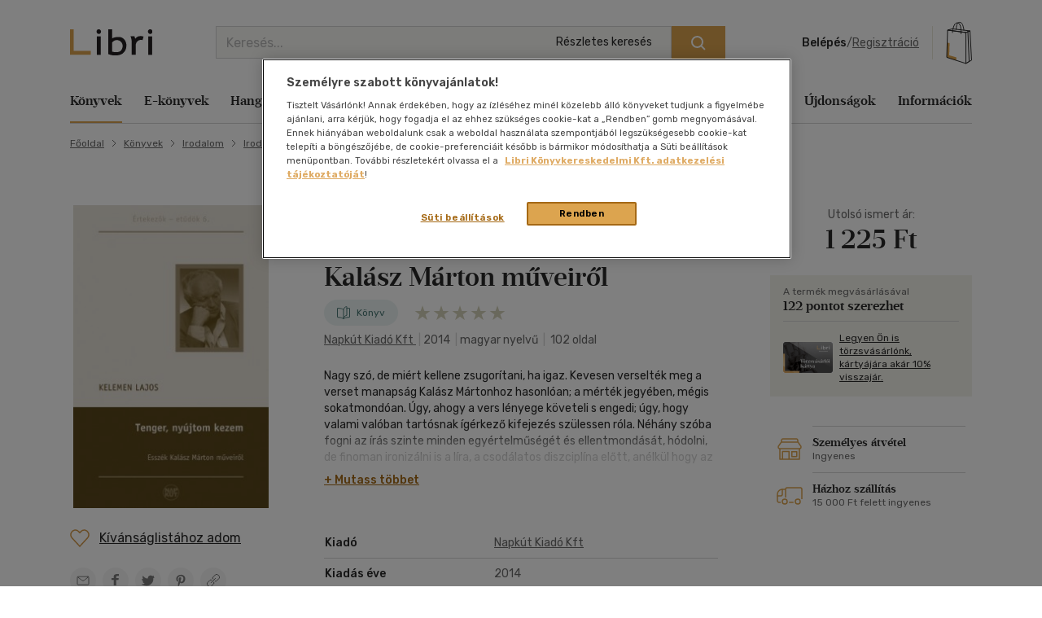

--- FILE ---
content_type: text/html; charset=utf-8
request_url: https://www.google.com/recaptcha/api2/anchor?ar=1&k=6LfyzAsTAAAAACm-GdPje1wyyZ2SGTVW1i9WIcZF&co=aHR0cHM6Ly93d3cubGlicmkuaHU6NDQz&hl=hu&v=PoyoqOPhxBO7pBk68S4YbpHZ&size=normal&anchor-ms=20000&execute-ms=30000&cb=bz817tyj32si
body_size: 49286
content:
<!DOCTYPE HTML><html dir="ltr" lang="hu"><head><meta http-equiv="Content-Type" content="text/html; charset=UTF-8">
<meta http-equiv="X-UA-Compatible" content="IE=edge">
<title>reCAPTCHA</title>
<style type="text/css">
/* cyrillic-ext */
@font-face {
  font-family: 'Roboto';
  font-style: normal;
  font-weight: 400;
  font-stretch: 100%;
  src: url(//fonts.gstatic.com/s/roboto/v48/KFO7CnqEu92Fr1ME7kSn66aGLdTylUAMa3GUBHMdazTgWw.woff2) format('woff2');
  unicode-range: U+0460-052F, U+1C80-1C8A, U+20B4, U+2DE0-2DFF, U+A640-A69F, U+FE2E-FE2F;
}
/* cyrillic */
@font-face {
  font-family: 'Roboto';
  font-style: normal;
  font-weight: 400;
  font-stretch: 100%;
  src: url(//fonts.gstatic.com/s/roboto/v48/KFO7CnqEu92Fr1ME7kSn66aGLdTylUAMa3iUBHMdazTgWw.woff2) format('woff2');
  unicode-range: U+0301, U+0400-045F, U+0490-0491, U+04B0-04B1, U+2116;
}
/* greek-ext */
@font-face {
  font-family: 'Roboto';
  font-style: normal;
  font-weight: 400;
  font-stretch: 100%;
  src: url(//fonts.gstatic.com/s/roboto/v48/KFO7CnqEu92Fr1ME7kSn66aGLdTylUAMa3CUBHMdazTgWw.woff2) format('woff2');
  unicode-range: U+1F00-1FFF;
}
/* greek */
@font-face {
  font-family: 'Roboto';
  font-style: normal;
  font-weight: 400;
  font-stretch: 100%;
  src: url(//fonts.gstatic.com/s/roboto/v48/KFO7CnqEu92Fr1ME7kSn66aGLdTylUAMa3-UBHMdazTgWw.woff2) format('woff2');
  unicode-range: U+0370-0377, U+037A-037F, U+0384-038A, U+038C, U+038E-03A1, U+03A3-03FF;
}
/* math */
@font-face {
  font-family: 'Roboto';
  font-style: normal;
  font-weight: 400;
  font-stretch: 100%;
  src: url(//fonts.gstatic.com/s/roboto/v48/KFO7CnqEu92Fr1ME7kSn66aGLdTylUAMawCUBHMdazTgWw.woff2) format('woff2');
  unicode-range: U+0302-0303, U+0305, U+0307-0308, U+0310, U+0312, U+0315, U+031A, U+0326-0327, U+032C, U+032F-0330, U+0332-0333, U+0338, U+033A, U+0346, U+034D, U+0391-03A1, U+03A3-03A9, U+03B1-03C9, U+03D1, U+03D5-03D6, U+03F0-03F1, U+03F4-03F5, U+2016-2017, U+2034-2038, U+203C, U+2040, U+2043, U+2047, U+2050, U+2057, U+205F, U+2070-2071, U+2074-208E, U+2090-209C, U+20D0-20DC, U+20E1, U+20E5-20EF, U+2100-2112, U+2114-2115, U+2117-2121, U+2123-214F, U+2190, U+2192, U+2194-21AE, U+21B0-21E5, U+21F1-21F2, U+21F4-2211, U+2213-2214, U+2216-22FF, U+2308-230B, U+2310, U+2319, U+231C-2321, U+2336-237A, U+237C, U+2395, U+239B-23B7, U+23D0, U+23DC-23E1, U+2474-2475, U+25AF, U+25B3, U+25B7, U+25BD, U+25C1, U+25CA, U+25CC, U+25FB, U+266D-266F, U+27C0-27FF, U+2900-2AFF, U+2B0E-2B11, U+2B30-2B4C, U+2BFE, U+3030, U+FF5B, U+FF5D, U+1D400-1D7FF, U+1EE00-1EEFF;
}
/* symbols */
@font-face {
  font-family: 'Roboto';
  font-style: normal;
  font-weight: 400;
  font-stretch: 100%;
  src: url(//fonts.gstatic.com/s/roboto/v48/KFO7CnqEu92Fr1ME7kSn66aGLdTylUAMaxKUBHMdazTgWw.woff2) format('woff2');
  unicode-range: U+0001-000C, U+000E-001F, U+007F-009F, U+20DD-20E0, U+20E2-20E4, U+2150-218F, U+2190, U+2192, U+2194-2199, U+21AF, U+21E6-21F0, U+21F3, U+2218-2219, U+2299, U+22C4-22C6, U+2300-243F, U+2440-244A, U+2460-24FF, U+25A0-27BF, U+2800-28FF, U+2921-2922, U+2981, U+29BF, U+29EB, U+2B00-2BFF, U+4DC0-4DFF, U+FFF9-FFFB, U+10140-1018E, U+10190-1019C, U+101A0, U+101D0-101FD, U+102E0-102FB, U+10E60-10E7E, U+1D2C0-1D2D3, U+1D2E0-1D37F, U+1F000-1F0FF, U+1F100-1F1AD, U+1F1E6-1F1FF, U+1F30D-1F30F, U+1F315, U+1F31C, U+1F31E, U+1F320-1F32C, U+1F336, U+1F378, U+1F37D, U+1F382, U+1F393-1F39F, U+1F3A7-1F3A8, U+1F3AC-1F3AF, U+1F3C2, U+1F3C4-1F3C6, U+1F3CA-1F3CE, U+1F3D4-1F3E0, U+1F3ED, U+1F3F1-1F3F3, U+1F3F5-1F3F7, U+1F408, U+1F415, U+1F41F, U+1F426, U+1F43F, U+1F441-1F442, U+1F444, U+1F446-1F449, U+1F44C-1F44E, U+1F453, U+1F46A, U+1F47D, U+1F4A3, U+1F4B0, U+1F4B3, U+1F4B9, U+1F4BB, U+1F4BF, U+1F4C8-1F4CB, U+1F4D6, U+1F4DA, U+1F4DF, U+1F4E3-1F4E6, U+1F4EA-1F4ED, U+1F4F7, U+1F4F9-1F4FB, U+1F4FD-1F4FE, U+1F503, U+1F507-1F50B, U+1F50D, U+1F512-1F513, U+1F53E-1F54A, U+1F54F-1F5FA, U+1F610, U+1F650-1F67F, U+1F687, U+1F68D, U+1F691, U+1F694, U+1F698, U+1F6AD, U+1F6B2, U+1F6B9-1F6BA, U+1F6BC, U+1F6C6-1F6CF, U+1F6D3-1F6D7, U+1F6E0-1F6EA, U+1F6F0-1F6F3, U+1F6F7-1F6FC, U+1F700-1F7FF, U+1F800-1F80B, U+1F810-1F847, U+1F850-1F859, U+1F860-1F887, U+1F890-1F8AD, U+1F8B0-1F8BB, U+1F8C0-1F8C1, U+1F900-1F90B, U+1F93B, U+1F946, U+1F984, U+1F996, U+1F9E9, U+1FA00-1FA6F, U+1FA70-1FA7C, U+1FA80-1FA89, U+1FA8F-1FAC6, U+1FACE-1FADC, U+1FADF-1FAE9, U+1FAF0-1FAF8, U+1FB00-1FBFF;
}
/* vietnamese */
@font-face {
  font-family: 'Roboto';
  font-style: normal;
  font-weight: 400;
  font-stretch: 100%;
  src: url(//fonts.gstatic.com/s/roboto/v48/KFO7CnqEu92Fr1ME7kSn66aGLdTylUAMa3OUBHMdazTgWw.woff2) format('woff2');
  unicode-range: U+0102-0103, U+0110-0111, U+0128-0129, U+0168-0169, U+01A0-01A1, U+01AF-01B0, U+0300-0301, U+0303-0304, U+0308-0309, U+0323, U+0329, U+1EA0-1EF9, U+20AB;
}
/* latin-ext */
@font-face {
  font-family: 'Roboto';
  font-style: normal;
  font-weight: 400;
  font-stretch: 100%;
  src: url(//fonts.gstatic.com/s/roboto/v48/KFO7CnqEu92Fr1ME7kSn66aGLdTylUAMa3KUBHMdazTgWw.woff2) format('woff2');
  unicode-range: U+0100-02BA, U+02BD-02C5, U+02C7-02CC, U+02CE-02D7, U+02DD-02FF, U+0304, U+0308, U+0329, U+1D00-1DBF, U+1E00-1E9F, U+1EF2-1EFF, U+2020, U+20A0-20AB, U+20AD-20C0, U+2113, U+2C60-2C7F, U+A720-A7FF;
}
/* latin */
@font-face {
  font-family: 'Roboto';
  font-style: normal;
  font-weight: 400;
  font-stretch: 100%;
  src: url(//fonts.gstatic.com/s/roboto/v48/KFO7CnqEu92Fr1ME7kSn66aGLdTylUAMa3yUBHMdazQ.woff2) format('woff2');
  unicode-range: U+0000-00FF, U+0131, U+0152-0153, U+02BB-02BC, U+02C6, U+02DA, U+02DC, U+0304, U+0308, U+0329, U+2000-206F, U+20AC, U+2122, U+2191, U+2193, U+2212, U+2215, U+FEFF, U+FFFD;
}
/* cyrillic-ext */
@font-face {
  font-family: 'Roboto';
  font-style: normal;
  font-weight: 500;
  font-stretch: 100%;
  src: url(//fonts.gstatic.com/s/roboto/v48/KFO7CnqEu92Fr1ME7kSn66aGLdTylUAMa3GUBHMdazTgWw.woff2) format('woff2');
  unicode-range: U+0460-052F, U+1C80-1C8A, U+20B4, U+2DE0-2DFF, U+A640-A69F, U+FE2E-FE2F;
}
/* cyrillic */
@font-face {
  font-family: 'Roboto';
  font-style: normal;
  font-weight: 500;
  font-stretch: 100%;
  src: url(//fonts.gstatic.com/s/roboto/v48/KFO7CnqEu92Fr1ME7kSn66aGLdTylUAMa3iUBHMdazTgWw.woff2) format('woff2');
  unicode-range: U+0301, U+0400-045F, U+0490-0491, U+04B0-04B1, U+2116;
}
/* greek-ext */
@font-face {
  font-family: 'Roboto';
  font-style: normal;
  font-weight: 500;
  font-stretch: 100%;
  src: url(//fonts.gstatic.com/s/roboto/v48/KFO7CnqEu92Fr1ME7kSn66aGLdTylUAMa3CUBHMdazTgWw.woff2) format('woff2');
  unicode-range: U+1F00-1FFF;
}
/* greek */
@font-face {
  font-family: 'Roboto';
  font-style: normal;
  font-weight: 500;
  font-stretch: 100%;
  src: url(//fonts.gstatic.com/s/roboto/v48/KFO7CnqEu92Fr1ME7kSn66aGLdTylUAMa3-UBHMdazTgWw.woff2) format('woff2');
  unicode-range: U+0370-0377, U+037A-037F, U+0384-038A, U+038C, U+038E-03A1, U+03A3-03FF;
}
/* math */
@font-face {
  font-family: 'Roboto';
  font-style: normal;
  font-weight: 500;
  font-stretch: 100%;
  src: url(//fonts.gstatic.com/s/roboto/v48/KFO7CnqEu92Fr1ME7kSn66aGLdTylUAMawCUBHMdazTgWw.woff2) format('woff2');
  unicode-range: U+0302-0303, U+0305, U+0307-0308, U+0310, U+0312, U+0315, U+031A, U+0326-0327, U+032C, U+032F-0330, U+0332-0333, U+0338, U+033A, U+0346, U+034D, U+0391-03A1, U+03A3-03A9, U+03B1-03C9, U+03D1, U+03D5-03D6, U+03F0-03F1, U+03F4-03F5, U+2016-2017, U+2034-2038, U+203C, U+2040, U+2043, U+2047, U+2050, U+2057, U+205F, U+2070-2071, U+2074-208E, U+2090-209C, U+20D0-20DC, U+20E1, U+20E5-20EF, U+2100-2112, U+2114-2115, U+2117-2121, U+2123-214F, U+2190, U+2192, U+2194-21AE, U+21B0-21E5, U+21F1-21F2, U+21F4-2211, U+2213-2214, U+2216-22FF, U+2308-230B, U+2310, U+2319, U+231C-2321, U+2336-237A, U+237C, U+2395, U+239B-23B7, U+23D0, U+23DC-23E1, U+2474-2475, U+25AF, U+25B3, U+25B7, U+25BD, U+25C1, U+25CA, U+25CC, U+25FB, U+266D-266F, U+27C0-27FF, U+2900-2AFF, U+2B0E-2B11, U+2B30-2B4C, U+2BFE, U+3030, U+FF5B, U+FF5D, U+1D400-1D7FF, U+1EE00-1EEFF;
}
/* symbols */
@font-face {
  font-family: 'Roboto';
  font-style: normal;
  font-weight: 500;
  font-stretch: 100%;
  src: url(//fonts.gstatic.com/s/roboto/v48/KFO7CnqEu92Fr1ME7kSn66aGLdTylUAMaxKUBHMdazTgWw.woff2) format('woff2');
  unicode-range: U+0001-000C, U+000E-001F, U+007F-009F, U+20DD-20E0, U+20E2-20E4, U+2150-218F, U+2190, U+2192, U+2194-2199, U+21AF, U+21E6-21F0, U+21F3, U+2218-2219, U+2299, U+22C4-22C6, U+2300-243F, U+2440-244A, U+2460-24FF, U+25A0-27BF, U+2800-28FF, U+2921-2922, U+2981, U+29BF, U+29EB, U+2B00-2BFF, U+4DC0-4DFF, U+FFF9-FFFB, U+10140-1018E, U+10190-1019C, U+101A0, U+101D0-101FD, U+102E0-102FB, U+10E60-10E7E, U+1D2C0-1D2D3, U+1D2E0-1D37F, U+1F000-1F0FF, U+1F100-1F1AD, U+1F1E6-1F1FF, U+1F30D-1F30F, U+1F315, U+1F31C, U+1F31E, U+1F320-1F32C, U+1F336, U+1F378, U+1F37D, U+1F382, U+1F393-1F39F, U+1F3A7-1F3A8, U+1F3AC-1F3AF, U+1F3C2, U+1F3C4-1F3C6, U+1F3CA-1F3CE, U+1F3D4-1F3E0, U+1F3ED, U+1F3F1-1F3F3, U+1F3F5-1F3F7, U+1F408, U+1F415, U+1F41F, U+1F426, U+1F43F, U+1F441-1F442, U+1F444, U+1F446-1F449, U+1F44C-1F44E, U+1F453, U+1F46A, U+1F47D, U+1F4A3, U+1F4B0, U+1F4B3, U+1F4B9, U+1F4BB, U+1F4BF, U+1F4C8-1F4CB, U+1F4D6, U+1F4DA, U+1F4DF, U+1F4E3-1F4E6, U+1F4EA-1F4ED, U+1F4F7, U+1F4F9-1F4FB, U+1F4FD-1F4FE, U+1F503, U+1F507-1F50B, U+1F50D, U+1F512-1F513, U+1F53E-1F54A, U+1F54F-1F5FA, U+1F610, U+1F650-1F67F, U+1F687, U+1F68D, U+1F691, U+1F694, U+1F698, U+1F6AD, U+1F6B2, U+1F6B9-1F6BA, U+1F6BC, U+1F6C6-1F6CF, U+1F6D3-1F6D7, U+1F6E0-1F6EA, U+1F6F0-1F6F3, U+1F6F7-1F6FC, U+1F700-1F7FF, U+1F800-1F80B, U+1F810-1F847, U+1F850-1F859, U+1F860-1F887, U+1F890-1F8AD, U+1F8B0-1F8BB, U+1F8C0-1F8C1, U+1F900-1F90B, U+1F93B, U+1F946, U+1F984, U+1F996, U+1F9E9, U+1FA00-1FA6F, U+1FA70-1FA7C, U+1FA80-1FA89, U+1FA8F-1FAC6, U+1FACE-1FADC, U+1FADF-1FAE9, U+1FAF0-1FAF8, U+1FB00-1FBFF;
}
/* vietnamese */
@font-face {
  font-family: 'Roboto';
  font-style: normal;
  font-weight: 500;
  font-stretch: 100%;
  src: url(//fonts.gstatic.com/s/roboto/v48/KFO7CnqEu92Fr1ME7kSn66aGLdTylUAMa3OUBHMdazTgWw.woff2) format('woff2');
  unicode-range: U+0102-0103, U+0110-0111, U+0128-0129, U+0168-0169, U+01A0-01A1, U+01AF-01B0, U+0300-0301, U+0303-0304, U+0308-0309, U+0323, U+0329, U+1EA0-1EF9, U+20AB;
}
/* latin-ext */
@font-face {
  font-family: 'Roboto';
  font-style: normal;
  font-weight: 500;
  font-stretch: 100%;
  src: url(//fonts.gstatic.com/s/roboto/v48/KFO7CnqEu92Fr1ME7kSn66aGLdTylUAMa3KUBHMdazTgWw.woff2) format('woff2');
  unicode-range: U+0100-02BA, U+02BD-02C5, U+02C7-02CC, U+02CE-02D7, U+02DD-02FF, U+0304, U+0308, U+0329, U+1D00-1DBF, U+1E00-1E9F, U+1EF2-1EFF, U+2020, U+20A0-20AB, U+20AD-20C0, U+2113, U+2C60-2C7F, U+A720-A7FF;
}
/* latin */
@font-face {
  font-family: 'Roboto';
  font-style: normal;
  font-weight: 500;
  font-stretch: 100%;
  src: url(//fonts.gstatic.com/s/roboto/v48/KFO7CnqEu92Fr1ME7kSn66aGLdTylUAMa3yUBHMdazQ.woff2) format('woff2');
  unicode-range: U+0000-00FF, U+0131, U+0152-0153, U+02BB-02BC, U+02C6, U+02DA, U+02DC, U+0304, U+0308, U+0329, U+2000-206F, U+20AC, U+2122, U+2191, U+2193, U+2212, U+2215, U+FEFF, U+FFFD;
}
/* cyrillic-ext */
@font-face {
  font-family: 'Roboto';
  font-style: normal;
  font-weight: 900;
  font-stretch: 100%;
  src: url(//fonts.gstatic.com/s/roboto/v48/KFO7CnqEu92Fr1ME7kSn66aGLdTylUAMa3GUBHMdazTgWw.woff2) format('woff2');
  unicode-range: U+0460-052F, U+1C80-1C8A, U+20B4, U+2DE0-2DFF, U+A640-A69F, U+FE2E-FE2F;
}
/* cyrillic */
@font-face {
  font-family: 'Roboto';
  font-style: normal;
  font-weight: 900;
  font-stretch: 100%;
  src: url(//fonts.gstatic.com/s/roboto/v48/KFO7CnqEu92Fr1ME7kSn66aGLdTylUAMa3iUBHMdazTgWw.woff2) format('woff2');
  unicode-range: U+0301, U+0400-045F, U+0490-0491, U+04B0-04B1, U+2116;
}
/* greek-ext */
@font-face {
  font-family: 'Roboto';
  font-style: normal;
  font-weight: 900;
  font-stretch: 100%;
  src: url(//fonts.gstatic.com/s/roboto/v48/KFO7CnqEu92Fr1ME7kSn66aGLdTylUAMa3CUBHMdazTgWw.woff2) format('woff2');
  unicode-range: U+1F00-1FFF;
}
/* greek */
@font-face {
  font-family: 'Roboto';
  font-style: normal;
  font-weight: 900;
  font-stretch: 100%;
  src: url(//fonts.gstatic.com/s/roboto/v48/KFO7CnqEu92Fr1ME7kSn66aGLdTylUAMa3-UBHMdazTgWw.woff2) format('woff2');
  unicode-range: U+0370-0377, U+037A-037F, U+0384-038A, U+038C, U+038E-03A1, U+03A3-03FF;
}
/* math */
@font-face {
  font-family: 'Roboto';
  font-style: normal;
  font-weight: 900;
  font-stretch: 100%;
  src: url(//fonts.gstatic.com/s/roboto/v48/KFO7CnqEu92Fr1ME7kSn66aGLdTylUAMawCUBHMdazTgWw.woff2) format('woff2');
  unicode-range: U+0302-0303, U+0305, U+0307-0308, U+0310, U+0312, U+0315, U+031A, U+0326-0327, U+032C, U+032F-0330, U+0332-0333, U+0338, U+033A, U+0346, U+034D, U+0391-03A1, U+03A3-03A9, U+03B1-03C9, U+03D1, U+03D5-03D6, U+03F0-03F1, U+03F4-03F5, U+2016-2017, U+2034-2038, U+203C, U+2040, U+2043, U+2047, U+2050, U+2057, U+205F, U+2070-2071, U+2074-208E, U+2090-209C, U+20D0-20DC, U+20E1, U+20E5-20EF, U+2100-2112, U+2114-2115, U+2117-2121, U+2123-214F, U+2190, U+2192, U+2194-21AE, U+21B0-21E5, U+21F1-21F2, U+21F4-2211, U+2213-2214, U+2216-22FF, U+2308-230B, U+2310, U+2319, U+231C-2321, U+2336-237A, U+237C, U+2395, U+239B-23B7, U+23D0, U+23DC-23E1, U+2474-2475, U+25AF, U+25B3, U+25B7, U+25BD, U+25C1, U+25CA, U+25CC, U+25FB, U+266D-266F, U+27C0-27FF, U+2900-2AFF, U+2B0E-2B11, U+2B30-2B4C, U+2BFE, U+3030, U+FF5B, U+FF5D, U+1D400-1D7FF, U+1EE00-1EEFF;
}
/* symbols */
@font-face {
  font-family: 'Roboto';
  font-style: normal;
  font-weight: 900;
  font-stretch: 100%;
  src: url(//fonts.gstatic.com/s/roboto/v48/KFO7CnqEu92Fr1ME7kSn66aGLdTylUAMaxKUBHMdazTgWw.woff2) format('woff2');
  unicode-range: U+0001-000C, U+000E-001F, U+007F-009F, U+20DD-20E0, U+20E2-20E4, U+2150-218F, U+2190, U+2192, U+2194-2199, U+21AF, U+21E6-21F0, U+21F3, U+2218-2219, U+2299, U+22C4-22C6, U+2300-243F, U+2440-244A, U+2460-24FF, U+25A0-27BF, U+2800-28FF, U+2921-2922, U+2981, U+29BF, U+29EB, U+2B00-2BFF, U+4DC0-4DFF, U+FFF9-FFFB, U+10140-1018E, U+10190-1019C, U+101A0, U+101D0-101FD, U+102E0-102FB, U+10E60-10E7E, U+1D2C0-1D2D3, U+1D2E0-1D37F, U+1F000-1F0FF, U+1F100-1F1AD, U+1F1E6-1F1FF, U+1F30D-1F30F, U+1F315, U+1F31C, U+1F31E, U+1F320-1F32C, U+1F336, U+1F378, U+1F37D, U+1F382, U+1F393-1F39F, U+1F3A7-1F3A8, U+1F3AC-1F3AF, U+1F3C2, U+1F3C4-1F3C6, U+1F3CA-1F3CE, U+1F3D4-1F3E0, U+1F3ED, U+1F3F1-1F3F3, U+1F3F5-1F3F7, U+1F408, U+1F415, U+1F41F, U+1F426, U+1F43F, U+1F441-1F442, U+1F444, U+1F446-1F449, U+1F44C-1F44E, U+1F453, U+1F46A, U+1F47D, U+1F4A3, U+1F4B0, U+1F4B3, U+1F4B9, U+1F4BB, U+1F4BF, U+1F4C8-1F4CB, U+1F4D6, U+1F4DA, U+1F4DF, U+1F4E3-1F4E6, U+1F4EA-1F4ED, U+1F4F7, U+1F4F9-1F4FB, U+1F4FD-1F4FE, U+1F503, U+1F507-1F50B, U+1F50D, U+1F512-1F513, U+1F53E-1F54A, U+1F54F-1F5FA, U+1F610, U+1F650-1F67F, U+1F687, U+1F68D, U+1F691, U+1F694, U+1F698, U+1F6AD, U+1F6B2, U+1F6B9-1F6BA, U+1F6BC, U+1F6C6-1F6CF, U+1F6D3-1F6D7, U+1F6E0-1F6EA, U+1F6F0-1F6F3, U+1F6F7-1F6FC, U+1F700-1F7FF, U+1F800-1F80B, U+1F810-1F847, U+1F850-1F859, U+1F860-1F887, U+1F890-1F8AD, U+1F8B0-1F8BB, U+1F8C0-1F8C1, U+1F900-1F90B, U+1F93B, U+1F946, U+1F984, U+1F996, U+1F9E9, U+1FA00-1FA6F, U+1FA70-1FA7C, U+1FA80-1FA89, U+1FA8F-1FAC6, U+1FACE-1FADC, U+1FADF-1FAE9, U+1FAF0-1FAF8, U+1FB00-1FBFF;
}
/* vietnamese */
@font-face {
  font-family: 'Roboto';
  font-style: normal;
  font-weight: 900;
  font-stretch: 100%;
  src: url(//fonts.gstatic.com/s/roboto/v48/KFO7CnqEu92Fr1ME7kSn66aGLdTylUAMa3OUBHMdazTgWw.woff2) format('woff2');
  unicode-range: U+0102-0103, U+0110-0111, U+0128-0129, U+0168-0169, U+01A0-01A1, U+01AF-01B0, U+0300-0301, U+0303-0304, U+0308-0309, U+0323, U+0329, U+1EA0-1EF9, U+20AB;
}
/* latin-ext */
@font-face {
  font-family: 'Roboto';
  font-style: normal;
  font-weight: 900;
  font-stretch: 100%;
  src: url(//fonts.gstatic.com/s/roboto/v48/KFO7CnqEu92Fr1ME7kSn66aGLdTylUAMa3KUBHMdazTgWw.woff2) format('woff2');
  unicode-range: U+0100-02BA, U+02BD-02C5, U+02C7-02CC, U+02CE-02D7, U+02DD-02FF, U+0304, U+0308, U+0329, U+1D00-1DBF, U+1E00-1E9F, U+1EF2-1EFF, U+2020, U+20A0-20AB, U+20AD-20C0, U+2113, U+2C60-2C7F, U+A720-A7FF;
}
/* latin */
@font-face {
  font-family: 'Roboto';
  font-style: normal;
  font-weight: 900;
  font-stretch: 100%;
  src: url(//fonts.gstatic.com/s/roboto/v48/KFO7CnqEu92Fr1ME7kSn66aGLdTylUAMa3yUBHMdazQ.woff2) format('woff2');
  unicode-range: U+0000-00FF, U+0131, U+0152-0153, U+02BB-02BC, U+02C6, U+02DA, U+02DC, U+0304, U+0308, U+0329, U+2000-206F, U+20AC, U+2122, U+2191, U+2193, U+2212, U+2215, U+FEFF, U+FFFD;
}

</style>
<link rel="stylesheet" type="text/css" href="https://www.gstatic.com/recaptcha/releases/PoyoqOPhxBO7pBk68S4YbpHZ/styles__ltr.css">
<script nonce="ZT5GboDrh-a6eqbz9IVvvQ" type="text/javascript">window['__recaptcha_api'] = 'https://www.google.com/recaptcha/api2/';</script>
<script type="text/javascript" src="https://www.gstatic.com/recaptcha/releases/PoyoqOPhxBO7pBk68S4YbpHZ/recaptcha__hu.js" nonce="ZT5GboDrh-a6eqbz9IVvvQ">
      
    </script></head>
<body><div id="rc-anchor-alert" class="rc-anchor-alert"></div>
<input type="hidden" id="recaptcha-token" value="[base64]">
<script type="text/javascript" nonce="ZT5GboDrh-a6eqbz9IVvvQ">
      recaptcha.anchor.Main.init("[\x22ainput\x22,[\x22bgdata\x22,\x22\x22,\[base64]/[base64]/UltIKytdPWE6KGE8MjA0OD9SW0grK109YT4+NnwxOTI6KChhJjY0NTEyKT09NTUyOTYmJnErMTxoLmxlbmd0aCYmKGguY2hhckNvZGVBdChxKzEpJjY0NTEyKT09NTYzMjA/[base64]/MjU1OlI/[base64]/[base64]/[base64]/[base64]/[base64]/[base64]/[base64]/[base64]/[base64]/[base64]\x22,\[base64]\x22,\x22w5xbw5/Ct0nCvkEVJA7DpsKAY8Ksw6U7w6zDgWDDk2MXw5LCrE7CgMOKKFQKBgJJaFjDg1tWwq7Dh2HDjcO+w7rDmRfDhMO2XsKYwp7CicOzEMOIJQTDnzQiSMOVXEzDj8OoU8KMM8Kcw5/CjMKxwpIQwpTCnWHChjxIQWtMQkTDkUnDnsOUR8OAw53CmMKgwrXCgMO8woV7aHYLMiQ7WHcIc8OEwoHCox/[base64]/BWTCpMKpTmnCrcK1ecKldcO1wo9DacKOWUgDw4HDpXDDjgwxw5UPRTxyw6tjwrfDok/DmRYoFEVWw5HDu8KDw6Ahwoc2C8KOwqMvwqzCg8O2w7vDkDzDgsOIw5vCjlICEz/CrcOSw5xpbMO7w5FTw7PCsRdOw7Vdb1d/OMO9wp9LwoDCmsKOw4puUcKfOcObTsKTInxhw54Xw4/CssO7w6vCoWTCpFxoRWAow4rCqw8Jw69pDcKbwqBDdsOIOSJgeFATUsKgwqrCtBsVKMKYwqZjSsOwK8KAwoDDpFEyw5/ClMK3wpNgw7ELRcOHwq7CjRTCjcKmwqnDisOebcKMTifDvgvCnjPDqMK/woHCo8OYw71WwqsLw7LDq0DCnsOKwrbCi2vDiMK8K2Yswocbw4l7ScK5woMBYsKaw5nDiTTDnF/Dpygpw4FQwo7DrSrDr8KRf8OxwrnCi8KGw5g/[base64]/DtQ5sRQzChTLDpMKmw6VMwoXDjDbCpxkiwpPChcKpw7DCuSwpwpLDqknCg8KjTMKZw53DncKVwq3DvFI6wrJJwo3CpsO6G8KYwr7Cnz4sBTVjVsK5wqx2XicUwqxFZ8K2w6/[base64]/OlLCkMKSBcKRwqBdw7DCgydawqgrA0/[base64]/[base64]/CripeKGvChQTClFl/w7nDi03DgMKMw7DDgQgMacO3ZSkaLcOgU8Osw5TDvMOFwp1zw6vCsMOKRVXChkxLwqHDuHB8ZsKnwp1FwoHCrC/CnHlEcTghw5nDhMOBw7wywrolw4zDmcK1FDPDjcK9wqJmwr4pF8KAYgLCrsKnwrrCqcOXwoLDpmMIw4jDgTcwwrI1dATCvcOBBzdkehYjJ8OoSMOjEkAkN8K8w5zDlGpswpsEHlXDrUVFw6zCiVXDm8KgCzh1w5HCt2BKw7/ChhhdRVvCmxHCnjTCkMOIwqrDrcO5dWDDpirDpsOgKx9jw5vCpnF0wogQY8KQC8OERT5rwoduXMKVIHs1wo8IwrvDhcKTIsOuVRfCnyHCs2nDgUHDs8Ouw4fDg8O1wrFGGcOxHQR2TmokMC3Cu0fCqg/CmXTDhFY8LMKAB8KnwpLCjTXDs1zDosK5fDLDo8KHBcO1wrjDqsKwcMOnO8KVw68wF3wFw5DDunfCksK7w5bCrB/[base64]/DoMOOwrvCkz/DgyBLZmkBGnnCpWzCl8KkcA9fwq/[base64]/wqgDQ8KhC8KHw5/[base64]/Ci8OSw7jCnlLDq8OSVjbDusOpwqfDrEwzw4hzw64xXMOKw4xRwrHCpSVqHD9Zw5LDrF7CsCE1wqYOw7vDtsKNEMO4wrQFw6I1dcOVwrs6wqYcwpnCkHXCv8K2woFSFhwyw59TLh3Di3vDiVcGMwN7w59gHXJDwrs4PcKne8KNwrXDvFTDs8KawqbDpcK/wpRDWBPChkcwwqkuecO2wqXCo1ZTBmXCi8KWY8OoNTQDwp3Dr3/CpRRZwrlawqPDhsOdSWpVY2kOX8OZdcKbXsKzw6jCqcOowooTwp0rc2zDncO2OCkJwrrCtsKJSgooRcKiLXXCo2wTw6QvGsOkw5wAwpRCPSdPDhMyw7dWAMKSw7HCtXsfZj7Cp8KkVBjDosOkw5FWDTZtOnLDg3PCosKXw4/[base64]/wqLCiMKYwpt3wpYRYEkoDmtEWwzDsFsyIsO/w7bCj1ARMQvCqzcwZMK7w7TDicKxc8OWw4ojw7MuwrXCpxhvw6BLKTRGVSlwH8OnDsO+woJXwo/DkMKbwqZ6JMKmwqthCMO3wpMlOjsCwrN7w5TCnMKmN8OQwpjCusOiw7DCt8KwcX8aSgXCtREnAcOpwqbClTPDtw/DuiLCmcOVwrwCGSvDgWPDlsKmO8Ohw4V0wrQXw4DCp8KewpwzXTjClCxIbSkkw5XDiMOmG8OXwpDCtRFWwrA5ODnDl8OdVcOlKcKbSMKmw5fCo0dQw4rCpcKYwrBow4jCiV/DqsKUSMOVw6Bvwq7ChnfDh34LGgnCvsK0woVFbHfDpUDDg8KWJ1zDuHtLJHTDoH3Dg8Ohw6FkWR1/[base64]/w77CusKWw7TDlH7DocO2w7vCmcOuKsKaPRBIA8OrVRVDClF8wpxBw6TCqy3Cu0LChcOeBQzCuh/CssOOVcKBwqzCksKvwrMPw6nDuwjCsWM2Q2Afw7HDjD/DtsOkw5nCnMKjWsOSwqA8FAgVwpsCWGcEADJfQ8KtGxfCpcOKcw5bwqYrw7nDu8KJa8KiZBXCsxVqwrARFk3DrU0BCMKJwovDhjjDj2llccOdSSBiwqfDjV4Cw7lwasKTwqjCnMO2EsKAw4rCt1bCpHZgw5w2wqHDoMO4w65vMsK/[base64]/[base64]/wrdEG8K8e8Olw5Y/LMKOSAPCnn9/woMiwpVeVQ5Mf8KlTcK/wpRDVMK9QcOBRHh2wrPDtDDCkMKIwrJMBF0tVAIXw5jDmMKqw6HCtsOqCVrDnm5taMOOw40BW8Kdw6HCuR8Pw5XCq8KqPA5Bwo02bsOubMK1wrdOFmbDpnsGRcOlAxbCr8O/BsOHbn7DnTXDlMOXYhErw5hFwqvCqTXCnTHCrzLDhsO3w4rCq8ODNsORw5ZTLMOsw40bwrx7TMOvITDCmwY5wofDoMKEw57DvmTCh0/[base64]/DglN9w5vDvcODw4TDk8OdwqbDqsKNcsOGTMO5w6NCRMKqw5haOMOyw4zDv8KTYMODwq8ZLcKpw4p6wpnCiMKXFMOGGnzDugAuaMKtw68JwqxTw5Raw5l+woPCngh3aMKtCMOpwrEZwpjDmMOtF8KeSQHDo8OXw7DCgcK1woceOcKdw4vCuRECOMKEwrE/WTRKc8O4w49NDDNvwpclw4MzwoLDpMO0w4hnw7dkw47CsQxse8KDw5XCkcKJw5zDsk7CvcK+MUYBw6E8GMKnw69SDQvCq07Ct3hawqbCuwjDnFPCgcKqQcOTwplxwp3CjXHClGbDusKuDnfDvcKqd8Kdw4/[base64]/CksK2JsKKUWHDlsKkFcOIcBjDhMKYNnrCkMKUR1fDg8KgfMOhN8Oqw5Y+wq1KwoRlwqvDgTzCmsOPZsOow73DohHDow46FSnCt1FUXWLDoCTCvmXDqi/DssOMw69Iw4TCg8KHw5sGw4t4AS8Yw5UtPsOKN8OKKcK6w5Iaw6cfwqPCjjPDt8O3fcKwwq7DpsOuw6FhGXbCvTnDvMOrwqDDiXoGbABKw5EqD8KSw7x0UcO+wqFvwrROTcO3MQ9Owr/Cq8KeIsOfwqpOIz7CrhzChTDCuWgfdT7CqlbDosOpaVQgw6N9w5HCq3NwYRcMSMKmM3fCmcOkTcObwpRlacONw44hw4jDisOIw70tw6sQw6s/UcKcw7Ecd0DDmAVmwo4ww5PCuMOYfzMeVcKPNx/DiX7CuRh9LRc0woFfwqbCrhnDrgTCj1k3wq/CiHzDgUIdwo4twrPClyvDnsKQw743LGIbM8K6w7PDuMOLwqzDpsOkwoLCtEcfcsOow45kw47Cq8KWEUpawoHDhUhzYcKdwqHCisOCB8Kiw7I/[base64]/PcKVw7ZZW1/DosKdH8KtPzzDiT7CoCXDjcOQw6nCpiXDl8OGwqLDvsKkMcKUO8OMZxLCjF4fRcKAw6LDsMOwwrfDiMKNw55jwoN8woPDk8OgcMOJwqHDglTDucKdU33CgMOxwrRAYV3CrcKnIsOFIMKZw7nCucKqYxXCgWHCuMKBw44EwpRywopGVW0eDxtfwrHClBTDlAR/TzVXw7sHfwIBMMO4fV9aw7A2PhwGwo4NSsKfbMKuJiDDlEPDqcKLw6/DlUzCvsOjET8EO1vCvcKXw7HDgMKmbsKNC8OXw7HCpWvDicKCHmHDosKkRcOdwqDDh8O1bCDCnSXDkVLDisOyVcO8Q8Ore8OHw5QODcOxwonCu8OdY3XCjDApwoXCqHEYw5F4w4/DgsODw6oFc8K1wr3Dn07CrUXCnsK6cU5hfsOfw6TDmcKgH1BPw6nCrcKdwpxnLsO2w5DDvVQOw63DmA0Rw6rDvBwDwp5ONsKTwrQ+w6drTcOveETCkyVfScKmwrrCjcOow5TChcOuwq9OQz/CpMOzwqrCmRNkXcOEwqxKCcOdw4IUYcKEw6/Dmg8/w5tBwrfChzpjXcOYwpHDlMO7LMOLwpvDl8KmL8OywrvCsRR+QkUpVg7ChcO7w7plLcOaFBxMw4zDnGfDvDLDiFwHYcK1w7w1ZcKZwpEdw6zDssOzGW7Di8K5eCHCljLCk8OdK8KEw5TCl3Q/wozCjMOvw63DjMKGw6XCikMYPsO9LHYvw7HCt8Omwp7DhsOgwr/DncOSwrUuw55GbcK+w5TCjAAtdkQjw5Mcf8KHwoLCqsKtw7A1wpfCqcOTScOkwo7CqcOUc13CmcKewrU5wo0vw6Z7Jy0SwqkwYFsSe8K3RVnCs1wPICUTwozDj8OZVsK/[base64]/[base64]/CnVPChnxxMQF+woEHF2gAwpTCnMKKwocYw7V/wqjCjsK6wqoDw54cwqXDvTjCuiPCsMKwwqfDvGHCk2TDg8KFwqshwpkDwr0dMcKOwr3DiTAsccO9w5MTf8OnY8K0TcKndFErDcKzMsOvQn8EZFxnw4w3w4XDoVAbRMKjI2Atwrt8ElvCuBXDgsOnwqUiwpLCmcKAwqHDnVfDiEQLwpwKR8ORw4dUw5/DvMO7CsKHw5nChyUiw58sLcKqw416fjo9w7LDpsKhIMO9w4E9ei7DhMO8bMK7w4bCgMK7w59kBMOvwoPCvMKuU8KBXDrDiMOawoXChAzDuDrCs8O9wqPCmcOVd8OfwojCm8O/SGHDpkXDtHbDosKvwqQdwofDqyd5w5pWwrVXT8KJwpHCqwbDtsKKPMKfPzJHCcKwMCPCp8OkNBNSL8KYDsK5w7xGwpHDjAtsBMKHwqo/aj3DvsKqwqnDgcKqwrYjw4zCpRprQ8Ozw5AzTSDDv8OZWcKtwrbCr8O4XMOaMsKbw6tIEF9qwqjCsSVXWsOLwpzCnBkfVsKMwrpEwo4gOG8bwp9aYRsQwpo2wrZiCkF0wojCssKvwq9LwotUNinDk8OxGTfDscKnK8KAwp7DkRAtQsK5wqFvw5sMw6xEwoEfDk/Dr2vDk8KXA8Kbwp9PWMO3wp7DisO9w60twoIUEyYEwrnCpcOzHh8eVR3ClsK7w70jw7JvUFUEwq/CncOywqrCjFrDlsOsw4wxD8OAG1p5D35Kw4rDkC7CicOGYsK3wo4Zw7wjw4teXSLCnlt3f0pOXQjCrTfDnMOAwpB7woXCi8KQH8KIw4Eaw5/[base64]/Djk7DjhHDssOwYsK9McKSBAZzw7bDpkLDgsO3DMOIQsKeOysFZMO2fMOuXCfDlh9HYsKbw7XDvcOQw5XCo2Eow7M2w7YDw79fwrHCqTzDgS8hw4/Dni3CrcObUDF5w6hyw6gXwqsnAcKMwrQxA8Kbw63CnMKhdsKPXwxxw4XCusKaJBxcJFPCvsKowpbCrjbDjDrCkcOaOjrDu8KJw6/Cjio8csOuwogfUlU9RcO9w5vDpRjDtV87wqF5RMK+axZMwp3DvMO9VVEmR07DgsKIC3TCqRLCmsKTQsOYWV0EwoFVe8K/wqHCsRlMCsOUG8KhF2TCosOVwr5Xw5PCmVPCucK3w6w8KTZdw4jDg8KSwol/w5ZzIMOEFgtvw57CnMKWOG/CrTXDol0ES8Orw7oHI8OuXCF/wozDrV1xaMKICsKbwqHDqMKVT8KwwprCmVPCrsKaVTMKXUpmXEnCgB/DtcKlR8KMG8O3S23Cq2IzTic6HMO4w781w7fDhRsOAmRRFcOaw79iQGZiESx/wohJwoYyKldZFcKxw6RTwr40d3VkOUVeNTnDrcO1MzsvwrHCrcKjB8KeCkbDo1/CsTI+VAPDqsKkY8KRXMOwwq/[base64]/Cu8ODwr5TT3rDmghHwrsuO8Kkc2h/TMK9wqJVRcO6woLDvcONbE3Ch8K9woXCmh/DicOKwojCgcOrwrMKw6ghF05zwrHCl09mL8KOwrzCjMOsd8O6w5/Ck8KhwrdPFQx6EMKrZ8KfwoMEP8OTPsONEMO9w4/Dq3/CjXLDp8KKwqfCmMKAwqtBWsO4wpLDtX8FHh3ChyQ2w5FvwoliwqzCi1fCrcO7w5vDoRd3wq7Cv8KzCXnClsKJw7gKwqzCphNTw4xlwrQjw6xzw7PDv8O4dsOGwqgow517IsKtJ8O6eyvCi1LDg8OxNsKIIcKqw5Vxw45uM8OHwqA/[base64]/w7HDlcOYw6zDsG9ZUTRoaDYPI2vDgcO1w7TCvsOoTA4eCgXCrMOEJ3R/w4t7YUJpw5QmfzF7asKtw6LCtSkRTcOyLMO1RMKjwpR5w57DpDNYwpjDqsOQTcKjN8KeH8OKwrwCGD7CsEHCpsKfRsKRGV/DgwsIDD5dwrpqw6/DiMKVw45RfsOawpFTw5zCqghkwq/[base64]/w4pEwr3DoyhXwq0pP3law70ZwqzDsMKWw6bDqX5FwqsgHcKuw7o+GMK1wpzDv8KtYMO/w7UuV2ktw63DusOiai/DmMO8w64IwrrDhWIUwqUPRcKgwqnCncKDCMKZIh3CtCdEAHvCosKrUmTDqmzDm8Kewr3DpcOTw7YJDBLCjXXCmHQbwqFOY8KsJcKsLWPDn8K9woAEwocmUnLCsUbCmcOzSCRCGV8/Mn3Dh8KkwooWwonCncKXw5NzHiMwbF8oJcOTNcOuw7tpacKmw686wqhrw5/DlyHDtRTCi8KodmMkw4HCrCdOwoPDkcKlw4sMw41gGMKGwo4CJMK8w6Axw7rDhsKVRsK6wo/DvMKSQcOZLMO0SsOPHTLCs1rDmDtnw4fClAtIEFPCq8OzBsOOw6E4wrYWSsK8wqfDkcK6OhvDvBlqw5bDjjnDh0MpwqRAw4jChlE5XV44w4TDu3RPwoPDucO6w50Pw6AIw4/Cn8KUVyo8UzXDtHcCRMOHe8OkdXrDj8OaZE9ow4bDp8OQw6/CrHrDlcKYR1kRwo9awpbColPDkcKiw5PCpsKlwpXDqsKxwqtocMK8OlRZwooVfHJAw5AawozDu8OMw7VeVMOrTsKHX8KBSBTDlmvDuyF+wpXCnMKyOVYIXHjCnSYVCXrCvcK/a1LDtiDDu3fCiXcDw5tZfCnCnsOmRsKDw6TCp8Krw4bClUwgMMKuej7DsMKbw5DCkC7Cpz3ChsOhVcOcS8KAw5kBwqDCsAs+OG1lw4VPwop0KERWRXRBwpQaw41aw7/DoXgxWGjCh8OxwrhJw54XwrvDj8K7wrzDh8KKWMOCKzFSw6l2wpkSw4dQw4crwo3DvijCnFrDiMOvw7o5JlVTwqTDmsKba8OkW18EwrAfHTUIVMOaPz0ZAcO2LMOgworDtcKjQUjCqsKmQgZuelBvw5/[base64]/DmxLDg8KLB8O+XkTDvcODw6QwGAZUwqDCocKhewrDtDVGwq7DicK0wp3CoMKLZ8K0IBhfTFV8wqgow6FQw55Iw5XCpFjCrArDiC5gw6nDtX0ewpl4UVpyw7/CtAzCq8K5HQwOOBfDsjDCrMKmPgnChsORw4NZK0YBwq0sSsKrEcKcwrF9w4AWZ8OoR8K/wpFNwpPComjChMK/w5UcTsKww6t/[base64]/DlQ1Jwpc4SQ0KMDcqw4kNwpvCtRtzBcKcaVzDrQzCilPDg8KcdMKjw44FVSNbw6IFXXMQYMOHeDcDwqnDrRNDwrNMa8KRPQcqC8Oqw6fDq8KdworCm8O8UcKSwr4NWsKHw7fDh8OxwqzDs2wjYADDiWkvw47Ck07Dki8pwppzDcOvwqTCj8O9w4nCjMOJBHLDmyk5w4/Dm8OaBsK6w5oow7LDp2PDjTLDjUfClAFEVcKMQwvDm3FSw5rDnU5twptKw74dYWjDpcOvLcK9UcKwXMOSbsKndsOGejYLe8KZEcOUEl0Vw6rDmS/[base64]/DkADDhMKfBcOxSDDDqy3DpcKWBMKfMQ0fwrs/L8OFwrg5J8ODMCINwo3CssOPwppXwog2RT3DpRcMw7nDhcOfwoDCoMKaw6tzACbDsMKkC3QHwrnCk8KAIyEMCsOgwrvCmQnCicOrAXI+wpvCl8KLAsK7YmDCgcKEw6HDuMO7w4XDtmEtw59ZBUkNw4RLSnA6BF/DrsOqInrCpUnChRTDkcOEA2nCpsKjMmnCgXHChkxTIsOIw7LCqkjDoFwRR0bDsk3DtMKHw60lIxUDTsOFBcKrwq7CtsORPhPDhAfDgsOjPMOYwprDksKaI2HCk2HDqTlewprCqsOaHMO4UDRGWT3CjMKGKsKBG8KnISrCnMKtD8OuYB/DhAnDkcONJsK/wqZFwoXCusODw4rDk08kPy/CrnInwpHDqcKQc8KCw5fDtSzCqsOdw6nDp8KsenfDkMO7f2IDw64fPlDChcOIw63DrcOdFk1fw694w7XDk2MNw5p0bhnCkhxhwpnChmjDnBvDrcKFQT3DqMOiwqbDnsKHw6smWjY/w6EcN8OzY8ODInzCkcKVwpLCgsOEFsOLwr0UI8OFwozCpcKxwqhSCsOXesKRWAXDusOGwpAgwoV7wrvDnXnCusOcw6/[base64]/CriPDqsO7w7tQwonCpU/[base64]/CgsKdwrzDqzDDsml+d1/CihcFLsKNXsO/[base64]/Dt8KXSsKIw7J1woLDu8KsRkzCsGDDvkDCusKywrvDomdNDcO6OsOWXMKrwpZYw4HCtS7Cv8K4w7ceG8OyUMOHQ8OORMOjw68Bw7pwwoYoScOYwq/ClsKPwoxvw7fDoMO7w7gMw45Dwr56w4fDr2UVwpwUw6vCs8KiwpvCtW3Co0HCjFPDlhvDk8KXwoHDsMOVw4kdCXFnGxNCEUfCmTXCvsO8w63Ds8OZcsKXw5UxLCvCsxY1WQPCnXMWScO8NcO1IDXCt3XDtAnDhGvDiwbDvsOKCXpBw6zDosOsLU/CiMKVZ8Oxwr19w6vDhcOOw47CjsOAw77CssOIBsKLC3PDmsKHEFNXw5HCnC3ClMKkVcKgwqJCw5PCicOIw6B/[base64]/ClHvCjsKDYMOBZcKvCXnCo8KvUsOoXsKiU8OVw5LDjSXDgXsNd8OZwqrCjQTCtRE7woHDmcONw6bCnMK7LnzCucKawrMgw4DDqcKPw5TDqR/Di8KawrHDlQfCqsK2w7LDt1nDrMKMRhnCgsKVwonDm1vDnTrDtAUdw6J7FcOze8OswqfCnQLCjcOuw7wMQsK+wpzCqMKTTkQ+woXDky/Dr8KDwo5MwpsUF8KaNcKHIMOTZiUGwqhoCsKbw7DCtm/CmEdDwpPCtMKFDsOzw7sPeMKxfQ8xwrZyw5oaVMKbA8KcU8OGHUxUwo3CssOPEEweTFFMAkJDc2TDpGUaBsOdUcKowr7DmcOBPy5hc8K+HxgaKMKdw7XDtnpMwp94JzbCuEUtbiDDtMKJw4zDosKfXijCnlEBGCbCmFDDucKqBFbCvRQzwonCk8Kaw6/CvRzCqBNzwpnCgsOgw7wzw5XCnsOVR8OoNsKHw5rCocOPPQgRL1HCmsODK8Opw5UOHMK3KGHDk8OTJMKaDTjDinPCnsO8w7LCumnCjcKyLcOww6bDpx48FD3ClX8mwrfDnMK5fsOMYcKMGcO0w47Do2bClcO8woLCqMK/FW1mw6nCpcOqwq3DljgQQsOww4PClDt9wp7DjcKow6PCvsOtworCtMOhL8Ocw4/CpmTDskfDtgMQwpNxwrHCvGYJwrvDksOJw4vDkhVBMxNiRMOXZsKhR8OuYcKLWSh3wow+wosTw4NTck/CiDc+AsOSI8K/w44iwqHDrMKFTnfCk0kKw5wfwpfCuFQIwo1+w6kUM0bDoUt+PV1Bw5fDlcKfLcKtNnXDq8OTwoN/[base64]/DsxxjHBbDk8K/E8OzwpbCpk3Dq8KYw7hZw6DCsnTCpkHClsOaXcO+w7MUVMOPw5bDjMOxw6p5wpDDuk7Clih0Rhc9D3Q/Q8KWfWHCinvCt8OrwqbDgsOIw4Qsw63CkB9pwqNvwonDgcKeWks5AMKoTMOeX8OwwrDDtcOAwqHCtSDDlStVHsOyKsKeUsODCsOTw5zChlY8wo7DkGZjwrJrw7Uuw6fDt8KEwpLDuUzCsk/[base64]/CvVjDnsOgSMOHw5HCisKyRjxIwrXDksKXdUfDhFpWw7nDowdbwqgVEGfDkRdvw7QMOD/Doj/DikbCgXo0FnERMMOnw7ZAKMKKF2jDhcOmwo/[base64]/DgsOGwqHChShpbMOZw50Vw7LCi8K4wrbDucOTYsKNwrsYF8ORaMKBc8OlOSkzw7DClMO6KcK/dERySMOeRy/CjcOvwo4SUATDpW/[base64]/CvUYCLHguUMOAOMK6OMK6w6TDp3pWwovDlsKsUi0WJsOcZsOAw4HDn8OdEBvDjcKyw4I7wpoMSCPDpMKiSC3ChFxow67ChMKOc8KHwrbCs00bw4DDrcKjHMOLCsO+woMPCG/ChQ8bWVwWwo7Cq3cVAsOAwpHCnCjDqsKEwo4eP17DqmHDnsKkwopOVHJOwqUGXnrCoBnCmsOzcwZDwoLDvBV+dEcwKh9jZjrDkxNbw48Zw7JLAMKYw7ZKL8O2YsOnwppWw58nZQB5w6PDtk5Rw4pvMMOiw5okwo/DjlHCpCsOUsOYw6dhwpxnX8K/wobDtSbDkiDDisKEw4PDhX9TYQZFwqXDjzw1w43CszzCqHHCkmMNwqNEe8Kyw5IDwrdYw5oUHsKhw6vCuMKBw4RcfEXDnsOUA3MAJ8KnbMO6JifDhsO7JMKBMXMsUcKoGkHCsMOgwoHCgcOgI3PCi8OUw4zDncK/OBI/[base64]/DmwoGwpxIVXrDizNMw5gqWgzDlnfDqcK7ETbDtk/CoTPDrcKcbnBVFzczwpRpw5Zqwoh9cihSw6TCrsKUw4zDmDolw6A/wpTDvMKow48vw7vDu8KVfXcjwrhSdhh3wq7CllJdcMOgwoTCv09DTFzCsGhNw7XCiBNDw5PDusOBdxY6fEvDs2DDjzAdNGxmwo8jwoc8JsKYw77Ck8KLG2Y6woILfgzCkMKZw60cwqdAwpjCpSnCsMK4MQfCqzVYDMOsfS7DqTA7RsO3w7guElN/[base64]/wp3Djw0WKhjDnMK+ejxFwp9XZMKhPFbCtiZWGMOBwpV3w6/Do8KBRiHDiMKlwr5cIMOkdnLDkRwwwp56wp51BXEKwprDr8O/w44cP2slPhLClcKcBcOrRMOhw4I7LSsjwqgew7vCskV3w4rCs8K4N8KJKsKGK8K3enXCs1FBYV/Do8KswotKEsK/w6/DpsOgX3PClXvDtMO4FMK/wqgqwpvCoMO/wpjDhsKfV8O0w4XCmF8zfsORwrnCncO2LnPDgk06DcOcendUw6TCkcOWAm3CuW8NQcKkwrh7WyN0WD/CjsKhw79zHcOlCV/DqDjCocKSw4Acwrouwp7CvGTDgGYMwpTChcKYwqVPB8KsUsOsHjPCoMKcP1A0wo9LIU8iT0/CoMKAwpR6c2hkTMKawpXCow7DjMOEw4giw5xgwpXDosK0LH9uYcONLjbCihHDmMKNw41mHCTCqsODSGzDrsOyw4BMw5tVwp0HHyjDsMKQPMKLUcOlIS5YwqnDqFl4MxPClFx7CMK7DBNtwr7CrcK1OlDDjcKGP8K1w6zCnsO9GsO1woE/wo3DlsKdI8ODw5TCjsK3TMK+fG7CqhzCsSwSbcOmw6HDg8Oyw5Bqw787csKiw54+ZwfDlicdF8OZMcOCZA8WwrlhUsOMAcOgwo7Dj8OFwoJvUmDCqcOTwp3Dn0rCvzXCqsOITcK/w7/DgknCmz7DijXClC01wp8EF8OIwqPCt8Klw7Ucwr/[base64]/DuBPDoX3DvHPDrcKbw4rCuXfDv8K+w7rDkUTDocOsw7zCvyccw6Eaw75lw6sUentQOMOVw6sLwpjClMOCw67Dk8KGWRjCtcOveDE+f8KnV8ObDcKxw4FWA8KOwpIWEy/DtsKRwrbCgmRSwo/Dj3DDpgTChRgOKDxpwqPDq3LCoMKCAMOAwqosU8K/GcOQw4DClRR5YFIdPMOnw61YwrFJwqB1w6HCgD7CsMOsw6wkw5fCr0Efw7kWWMOwFX/DvsKbw7/DjyLDiMKBwpnDpAd/w5E6wpsPwroow6UhEcKDBEfDmxvCvMKOKCLCv8Kzwo/DvcOtCVJ6w4DDtSAQWRnDn0rDo3YZw5pwwq7Du8KtDz9aw4MuZMKkRx3DqU0cR8KnwpTCkBnCl8KWw48mBCLCgGdaHV7CsFoPw6DCmFh1w5rDlcO1Q3PCqMOtw7vDrGEjCXgaw7FWMUfCrm00w5fDkMK8wo/CkTDCgcOvVkPCjHvCmk4wNAE1w7wTWcOVLMKAw5LCiyvCh13CiV59UWcZwqJ+WcKowr5ww6wmWQ9yNcOSJmHCvcOLA3gFwonDvnbCsEvDmx/[base64]/woDCv8K6EnrDsMKZwoTCvF/Co8OoBXPCm8OIwqbDjV7CvxQXwrE7w6/Dt8OEZkFEIlPCk8OZwp/DncKzDsKmdcKhd8KwRcKBS8OkCBbDpT5QHcK1woDDmcKKwrvDhGkRL8OMwqfDmcO6S38XwpDDncKTFXLCm2gtfCLCniQMcsKbLG7DvwwLD2XCj8K1AW7Dq247wopYAMOIfMKZw5bDn8OWwrh0wqzCtjnCscKkw4vChnkwwq/CvcKHwpQTwol6HsOYw7UAAMOfR1w1woHCu8OGw4dVwq1MwoPDlMKhX8OnUMOKRMK8RMK/w7w1KiLDoEDDlsOCwpoLcsOEf8K3AwDCtsKxwpwQwpTCmzzDk0XCk8K9w7Ruw60EbMK3wofDjMOzGsK7SsOZwqjDjCoiw45WFz1xwqspwqJRwqkvaigFwqrCvC4WZMKowrtHw6jDu17CqVZLTnzChWvCpMOPwqBdwqDCsi/DicOXwonCiMO7Ri9EwozDscOjd8Otw4nDmAvDmiLDicKbw5HDksOOFEbDkTzCkF/DlcO/[base64]/CgSAjYm0Nw6LDiVxTwozDj8K2QsKbU8OMw7bDuMOoJC7Dt8OxXCQVw7nCmsK1bsKHIizDlsKZdQjChsKfwoM+wpFwwrfDqcK1ckEnJMOgcHzCkEl/XsKsVCDDsMKTwr4mOBbCvlnDqWHChxfCqQMqwoEHw67Ci1zDuTxkacOFexYtw7zCicKVElHCvhDCnsOcw5gpwrwLw7ooaSTCozTCrMKtw6xwwpkHd1cJw5VYGcOwTcORS8K3wq1Iw7TCny56w7TDtcKwYDDCrcKww7ZKwpjCjcKnLcOyXH/Cgi3DhG/DpmbDqhXDhSEVwrxmwqnCpsOnw7dxwoMBE8O+TQ1sw6XCjsOaw5/DtjFuw6Ypwp/DtMOIw4UsWlvCt8OOTsOGw4d/w7HCtcKlScKUC18/[base64]/IDzDhcKlw5vDpcKNwpM7IGhcIS4rwrnCvnMdw7wzXl/DhXjDjMOPOcKDw4zDiT8YaWXCgSDDjGvDiMKUDsK5w7LDjgbCmxfDvcOJSFYfQMO7PsOkbCAVVjxNwqfDuTZFw5rCo8OOwoIVw73Co8Kqw78ZU3c5KcKPw5nCtBNBOsO7WjgAP1s9w7o3esKVwp3DugNyD0pyFcOowoVTwrYQwqLCtsOrw5I4SMOzSsOUOz/DjcOLwoFmQcK5dSRNVMKADSvDmHkaw7cLZMOoIcOAw41NQhtOQ8K6J1PDmB9nACXDjFjDriNtEcK+w4jCs8K2XhpHwrE8wpMZw6dyejAEw7AVwoLCm3/Dm8KvZBdrFcOMYCA3wo89e3QhDj8+aAADC8K4TcKXYcOsABvCmgXDtyVVwrJTTy8Bw6zDhsKlw5HCjMKWQG/CqStOwp4kwp9GaMOZZhvDlg0mRsOlLsKlw5jDhMKDfH1HFsONFmAjw6PCvFtsG0BrPldmbWEIW8KHcMKgwogAHMO0LMO8EMOpKsO4F8OlFMKhM8ORw4gvwpsVbsOXw55laVEcXnJVPcKzTxplL31EwqzDlsONw49LwopMw6QswpVTbw1zX3bDkMK/w4wTXULDuMO/RsKYw4zDtsOaYsKeezXDknfCtAYPwo3CmcOeagvCr8OcQsK6wqguw6LDlngOw7N+KnksworCv3rDscOpEMOAw5PDu8OzwoXDrjPDgMKfEsOawrg1wqfDoMOcw5DClsKGd8KmdUtYY8KVDwnDhhjDg8KlG8KUwpHDnsOkJS0ewq3DtsO3wosuw7nChxnDtcOTw6/DuMOVw5bCh8Kqw5gSOQpcbDvDvTIxw6gLw40GEkQDJl7Dt8KGw5jCh3HDrcO+bi/DhgPCs8KWcMKRUF/Cp8O/IsK4wrtUCFdLIsKTwrM2w7fCizh2wobCl8K+LcKRw7MPw54+HsONEA/CsMK6OMKVJy9pwrLCisOyM8Kzw5MnwptvTxZAw6PDmykYHMKMJcKqKmg7w50jw6fCl8O9fMOBw4BeHcOSJsKdcxl4wo/[base64]/w6PDjEdFScOyw6PDs8O5McKxw7t5w5l5wqB/w55NKScqw5fCq8OzCnfCgBhaXcOyC8OqBsKlw7oqERzDhsOrw53Cs8Kgw6DCnjbCqTPDlDDDvXXCvCTDmsOVwofDlTnCvUd3NsOIwqjCkUXCtlfDqhsMw4g6w6LCu8KMw6XCsAs8dcKxw6jCm8O8JMOew5jDusOXw7nCtzMOw5dlw7NFw4FwwpXCtBs/[base64]/[base64]/Dg8OoDz3DhE7DjsKzw7oUwo8Aw4YfKHjCt0AEw78MUwXCt8KzMsOwQ0HCmngwFsO4wrIXSTg7M8Odw7DCmQUrw4zCicObw6bDuMOhQFhUScOPwpHCpMKEAxLCkcOlwrTCnAvDvMKvwo/[base64]/CuQ7DtWosBMKoXcOVICXDucKrHl5Bw6TCnCbCjEUmwp/Dr8KSw6V9wpbCqsKmTsKSfsKadcOBwpMYZjnCv0kaelvCmMKhbEA0WMKWwq8Ow5E9bsO8w5gUw4pcwqNWAcO/P8KAw7JnUnd/w5Now4LChsOyYsO7YBDCr8OWw7cgw6TDtcKnacOIwonDi8O2wps8w57ChsO/S0fDpWZpwo/Ck8OCPUpNasKCL13Dq8KMwogsw6zDjsOzwowMwqbDkGFIw6NMwoEnwrk6TCLCi03Ct3jClnzDhcOcdm7CkU1SYMKpCB/CsMOxw6IsKAxKbnFVHMOLw63CssO/KGXDqSVOE3IdeGPCkyZzcnc4SU9RDMKROEXCqsOLKsKFw6jDoMK+eDgCYRDCpsO+V8Kcw6jDgGfDtBzDtcO9worDgT93IsKbw73CrgXCmE3CpMKxw4XDjMOMcRRsAHLCqV04fiNDHMOkwq/DqUBLbEBAST7CgcKvTsOnP8OpMcK+EcK3wrZAMgzDi8O7JkXDv8KJw6MxNMOBw48swozCly1uwrLDr0ZtMcKzaMKIVMKXT0HCnSLDoCVCw7LDvzPCtgIqOXzCtsKzJ8OOaxfDgGNlO8K5w4BrISnCrXFMw6pOwr3CpsOzwqUgWFPCmgfCuyEIw5jDhxImwr/DtVprwpTDjEhnw43CihgFwq8sw7g1wqVRw70tw60jBcKhwqjDhkfCs8KnDcOVRcODwoDCrhZnUSQsWMOCw7fCjsOKG8Klwrpgwq4yJR1fwqXCnFxAw6rCkwZaw5TCm0Rlw7I0w67Dgz0iwogiw5fCvMKFQE/DmB0MUcO5UcK2woTCsMOUNzwBNcOmwr7CgyLDgMKbw5nDqcOjVMKzDhA/RyQHwp7CpHBEw4rDncKMw5tvwqITwobCnSLCh8OHU8KrwqtWLz4aE8Otwq0SwpnCm8ODwowuIsK5AcOZZmnDscKEw5TDoA/DucK9bsOwOMO8E0IYJQFQwoh+w7cVw4vDpxHDsiUKBMOiSSXDrG5VXcOLw4vCoWw0woTCmB9jZUjCsVXDlmlUw6J8JcO3bzxCwpcHCxFLwqDCqkzDpsO5w5tJCMO5GsODPMKcw6khL8Kfw6zDg8OQQcKaw7HCvMO1EVjDrsKtw5QaG0/CkjPDuwEtDcOSQ0x7w7XCv2HCtsOtDTbClVNTwpISwoXCl8OSwobDusKIKDrChhXDuMKWw6jCsMKuaMOZw4E+wpPCjsKZM2R0RR0QKcKDw7bCgVXDvgfCqSdrw54kwo7Cq8K7AMKrB1LDggoPPMO/woLDrx8rbkF+wpPDjiYhw7t3cWPDoDDCqFMgPcKpw6HDgcOqw6QSJHjDpsOOwozCsMOlF8KDNcKwK8Kdw7zDj0LDgTvCq8KiJcKqMF7CtzF2c8O0wq06Q8OnwqNuQMOsw6BRw4MKGsOKw7PCo8KtdGQmw5DDh8O8GhHDlAbCg8OsExPDvB5wPHhXw6/CvnfDvhjCqhc3AQzDhG/Clh9SQAoQw4LDhsOxTGTDv215FxRsW8OEwo/Ds1BDw7MYw7czw7EdwrjCicKnKzTCk8KxwpIpwrvDhU8Iw7FzAFAoa2vColLCkHEWw4EjdcObAycqw4jDtcO9wozDpmUnPsObw61jfU81woTCvsKvwrXDpsO9w4fCo8OTw7TDl8K/UkBBwrTDijVCBCXDs8OPHcO7w5XCisOPw48ZwpfCksK6woLDnMKKAHjDnjI1w4zDtCXCikLChcO0wqQTFsKUdsKEd0/CpCZMw6rClcOzw6N1w6XDkcONwpXDrGhNIMO0w6LDjcKGw6pYWcOqe0rCisOsDxvDk8OMW8K/[base64]/[base64]/[base64]/DsT8zwo9xZCvCjXDDsVsIw7jDhcKSbl9Gwq1hOHzDhMOKw6bChULDlSHDlG7CqMK0wpASwqMow7jDs3DCq8OTUMKlw7MoPEtEw6kkwr5zWwkIWcOGwplUwqrDunI/wrjChz3Cg1LDuTJ+wovDvcOnwqrDtwthw5dIwq0yEsOhwrrDkMKAwrzCusO/[base64]/CsDPDiVrDvcOOw53Do2pZwqBbdcKfN8KVEcO0wp7DhMKCKMKywodNGUggOcOsOcOjw7IlwoRRIMK8wr8BLSBcw5EpfcKTwqwUw4fDulE/cR3DuMOfw7HCvcO/WgjCr8OAwq4YwrENw7VYN8OYbDdRJMOcScKiGMKeB1DCqmcZw6DDg1Ypw7ZuwpAuw6PCow4EN8OmwobDoFAiw7jCqHzDi8KeSHPDmcO4H21XRnQOL8Kewr/DkF3CqcOew5PDo1zDusOsRDXDng9MwoByw7B2w57Cn8KSwocoNsKgbyzCsTPCiQfCnh7Dp10Yw4/[base64]/Cng7CisOOR8OdD0RxBn9HOsKSw57CiSg/wqLCo2nCgVTChAVow6TDt8KEw7g1b0gjw4rDiFzDk8KOPn8Xw7EVJcKEwqQUw7MiwoXDklPCihFUw7kTw6QbwpTDqcKVworDq8KowrcUEcKwwrPCkH/DhMKSTnPCiC/CrMOJFF3CtsKJTyTCssOJwqNqOjwaw7LDilAKDsOPbcOGw5rCnSXCpsOlasKowr/CgwFXAlTCqg3DqsOYwpJ6w7rDl8Ohw6fDk2HDusK0w5rCtCR3wqLCpVfDu8KIATkqIxzClcO8XSTDrMKnw6A3wo3Cvm4OwpBUw4fCihPClsO/w7jCisOlKMOII8OHLMOcEcK3w657bsOzw6nDtW5VUcOpF8KhWcOUEcOvKR3CuMKawo4ieDbCqCDDicOhw5PClx4JwroMwp/DukDCqUB0woLCvsKowqXDlnhCw5ZsScKYH8O2w4VAWsKib10Nw4nDnDHDhMKUw5Q8acO4fjwqw5R1wrFWJmHDjTEhwo8iw7BvworCuH/Cgixew73Cmlo9LnTDkChvwqvCnW3Dkm3DocKwY2Yfw6/[base64]/w4LCscO+wp7DkMOWO8KAw7DCrXRuwqFew4gPQg3Crn7Dml8/[base64]/DhcKbw6LChTANw7VqbsOFD3LCnmXCuWQkw50zOmtBOsOtwo0UG0USPGXCrjDDn8KEH8KaRFjCgAZiw7lgw6LCs19tw69NVwnCoMOFwqtcw7nDvMOvZ3tAwo7DgsKjwq18KMKow5hSw7TDpsOXwroEw6ZQw5DCpsOVdw/DoDXCm8OZSX5+wp5LKEXCtsKWPsKgw4VZw7FZw63Du8OCw4pWwofCtcObwrnCtRclfU/[base64]/[base64]/[base64]/CrGTCiHTCtMK+wok6wqfCm8Ovw6Abw6PDu8Kfw63Dg8KrUMKoGWDDlxcjwq/CvMODwol6wqTCmsOjw6QcQRzDscO/wo4Rwpcmw5fCgQFKwrpHwrrDoR0vwqILbW/CvsOTwpgRPXRQwp7DkcO6Sw0MOsOZw54RwpF/VyYCc8KewqEqYFg/SGxXwpN7AMOyw6oPw4Iqw7PClsObw4YxPsOxSDPDlsKTw43DqcKXwocYMcKuA8OZw77Ck0JLO8K3wq3Dr8OHwolfwpfDvTxJZsO6fxIJBcKdwp8hDMOkBcOhLlzDpmp8H8OrTC/Dn8KpAXPCk8KNw4vDhcKLCMOWwqrDiEHCg8Otw7rDiCbDh0/[base64]/DtMKKP3DDthd+dsO/VMKbN8KFw5RRWG7DrsOZwqfDqsO+wrjDjMOQw6ABHMK6worDlMOydQ/Dq8OWdMO7w5QmwoHCnsKrw7ckG8KpHsKXwoYyw6vCpMKEfCXDjMO5w5PCvkUNwqZCcsKawrwyblPDvMOJEGhDwpfCuhxRw6nDoBLCvErDqibCi3p/woPDk8OfwprCrMORw7hzT8OEPsOwEcKeFWzCvcK5MwRsworDhDpGwqQZfDwBPUQRw73ClMKZwpXDu8K0wqVTw5sJUwkxwpx/bhPClsOgw6PDgsKSw6LDiwbDq3IZw5HCocOjCMOIYi3DpFTDgUnDv8K5QCMES2jCi0TDrsKywoNwRz98w4bDhmcqUAXDsmfDm1ZUchLCv8O5c8KyUk0VwrI6SsKsw6MaQFk/[base64]/Cq8K1w4fDr8O+woknw5NpwpXCncKAZFjDgcKkMxZaw60VDxoXw6fDpkLCjBfClMO0w6VuXyfCrnE1w63CngHDo8OrbsOeIcKFXWPCt8KOXi7DtA40UMOsZcO6w740w5ZCPgpIwpFmw5QWTMOoTcKGwrpnGcOvw6PDu8KrOwcDw5BVwrzCsx5Tw5nCrMKzCw/CncKBwpsVYMORDsK2w5DDrsOuDcKVbjJXw4k+CsOHI8K/[base64]/wqzCiEh2IsODw5bDrMOgU8OHIMKTQSYI\x22],null,[\x22conf\x22,null,\x226LfyzAsTAAAAACm-GdPje1wyyZ2SGTVW1i9WIcZF\x22,0,null,null,null,0,[21,125,63,73,95,87,41,43,42,83,102,105,109,121],[1017145,333],0,null,null,null,null,0,null,0,1,700,1,null,0,\[base64]/76lBhnEnQkZnOKMAhk\\u003d\x22,0,1,null,null,1,null,0,1,null,null,null,0],\x22https://www.libri.hu:443\x22,null,[1,1,1],null,null,null,0,3600,[\x22https://www.google.com/intl/hu/policies/privacy/\x22,\x22https://www.google.com/intl/hu/policies/terms/\x22],\x22lw/Zy4T5nYxUKX9oY19wkFIY/U27YSkWZH3nR2siVRU\\u003d\x22,0,0,null,1,1768579172358,0,0,[146,92],null,[149,85],\x22RC-ITXd1WkpC7T01w\x22,null,null,null,null,null,\x220dAFcWeA4WbeWNgJwWBmPRoAbfeROHifrfbPHFCUJtIJLXqJ69qM8XL0YaZBsA8p79al5lFh8jvGMIrcmtri7lYMcPD30nCC7Hsg\x22,1768661972483]");
    </script></body></html>

--- FILE ---
content_type: text/html; charset=utf-8
request_url: https://www.google.com/recaptcha/api2/aframe
body_size: -249
content:
<!DOCTYPE HTML><html><head><meta http-equiv="content-type" content="text/html; charset=UTF-8"></head><body><script nonce="MxMlbpdpAq7CT7B4UZxSmg">/** Anti-fraud and anti-abuse applications only. See google.com/recaptcha */ try{var clients={'sodar':'https://pagead2.googlesyndication.com/pagead/sodar?'};window.addEventListener("message",function(a){try{if(a.source===window.parent){var b=JSON.parse(a.data);var c=clients[b['id']];if(c){var d=document.createElement('img');d.src=c+b['params']+'&rc='+(localStorage.getItem("rc::a")?sessionStorage.getItem("rc::b"):"");window.document.body.appendChild(d);sessionStorage.setItem("rc::e",parseInt(sessionStorage.getItem("rc::e")||0)+1);localStorage.setItem("rc::h",'1768575577766');}}}catch(b){}});window.parent.postMessage("_grecaptcha_ready", "*");}catch(b){}</script></body></html>